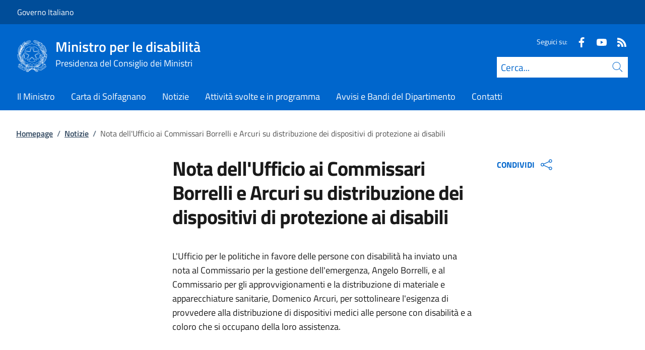

--- FILE ---
content_type: text/html; charset=utf-8
request_url: https://www.disabilita.governo.it/it/notizie/nota-dellufficio-ai-commissari-borrelli-e-arcuri-su-distribuzione-dei-dispositivi-di-protezione-ai-disabili/
body_size: 11195
content:



<!DOCTYPE html>
<html lang="it">
    <head>
        <title>Nota dell&#x27;Ufficio ai Commissari Borrelli e Arcuri su distribuzione dei dispositivi di protezione ai disabili</title>
        <meta charset="utf-8">
        <meta http-equiv="x-ua-compatible" content="ie=edge">
        <meta name="viewport" content="width=device-width, initial-scale=1">
        <meta name="description" content="L&#x27;Ufficio ha inviato una nota ai Commissari Borrelli e Arcuri per sottolineare l&#x27;esigenza di distribuire materiale e apparecchiature sanitarie alle persone con ...">
        <link rel="canonical" href="https://www.disabilita.governo.it/it/notizie/nota-dellufficio-ai-commissari-borrelli-e-arcuri-su-distribuzione-dei-dispositivi-di-protezione-ai-disabili/" />
        <meta property="og:type" content="article" />
        <meta property="og:url" content="https://www.disabilita.governo.it/it/notizie/nota-dellufficio-ai-commissari-borrelli-e-arcuri-su-distribuzione-dei-dispositivi-di-protezione-ai-disabili/" />
        <meta property="og:title" content="Nota dell&#x27;Ufficio ai Commissari Borrelli e Arcuri su distribuzione dei dispositivi di protezione ai disabili" />
            <meta property="og:description" content="L&#x27;Ufficio ha inviato una nota ai Commissari Borrelli e Arcuri per sottolineare l&#x27;esigenza di distribuire materiale e apparecchiature sanitarie alle persone con ..." />
        <meta property="og:site_name" content="Ministro per le disabilit&#xE0;" />
        <meta property="og:updated_time" content="2024-12-05T16:11:41.87Z" />
        <meta name="twitter:card" content="summary" />
        <meta name="twitter:url" content="https://www.disabilita.governo.it/it/notizie/nota-dellufficio-ai-commissari-borrelli-e-arcuri-su-distribuzione-dei-dispositivi-di-protezione-ai-disabili/" />
        <meta name="twitter:title" content="Nota dell&#x27;Ufficio ai Commissari Borrelli e Arcuri su distribuzione dei dispositivi di protezione ai disabili" />
            <meta name="twitter:description" content="L&#x27;Ufficio ha inviato una nota ai Commissari Borrelli e Arcuri per sottolineare l&#x27;esigenza di distribuire materiale e apparecchiature sanitarie alle persone con ..." />
                <meta property="og:image" content="https://www.disabilita.governo.it/media/1334/c_17_notizie_4151_0_immagine.jpg" />
                <meta name="twitter:image" content="https://www.disabilita.governo.it/media/1334/c_17_notizie_4151_0_immagine.jpg" />
            <link rel="icon" href="https://www.disabilita.governo.it/media/1190/favicon-96x96.png">
        
        <script src="/sb/registered-js-bundle.js.v639046710233184671"></script>
        <link href="/sb/registered-css-bundle.css.v639046710233184671" rel="stylesheet" />

            <!-- Matomo -->
            <script type="text/plain" data-cookiecategory="analytics">
                var _paq = window._paq = window._paq || [];
                /* tracker methods like "setCustomDimension" should be called before "trackPageView" */
                //_paq.push(["setCookieDomain", "*.www.dominio.it"]);
                //_paq.push(["setDomains", ["*.www.dominio.it"]]);
                _paq.push(['trackPageView']);
                _paq.push(['enableLinkTracking']);
                (function () {
                var u = "https://dmlws-analytics.sogei.it/piwik/";
                _paq.push(['setTrackerUrl', u + 'matomo.php']);
                _paq.push(['setSiteId', '15']);
                _paq.push(['addTracker', 'https://ingestion.webanalytics.italia.it/matomo.php', '40583']);
                var d = document, g = d.createElement('script'), s = d.getElementsByTagName('script')[0];
                g.type = 'text/javascript'; g.async = true; g.src = u + 'matomo.js'; s.parentNode.insertBefore(g, s);
                })();
            </script>
            <noscript><p><img src="https://dmlws-analytics.sogei.it/piwik/matomo.php?idsite=15&amp;rec=1" style="border:0;" alt="" /></p></noscript>
            <!-- End Matomo Code -->

    </head>

    <body>
         

<div class="skiplinks">
    <a class="visually-hidden-focusable" href="#main">Vai al contenuto</a>
    <a class="visually-hidden-focusable" href="#menu">Vai alla navigazione del sito</a>
</div>
         


<!-- PRIMO HEADER -->
<div class="it-header-slim-wrapper notprint" style="background-color:#004d99 !important">
    <div class="container-fluid px-0 px-lg-2 px-xl-3">
        <div class="col-12">
            <div class="it-header-slim-wrapper-content">
                <span class="d-flex">
                        <a class="d-lg-block navbar-brand" href="http://www.governo.it/" style="font-size: 1em">Governo Italiano</a>
                </span>
                

            </div>
        </div>
    </div>
</div>


<header class="it-header-wrapper position-sticky notprint" style="top:0;z-index:1040">
    <div class="it-nav-wrapper">
        <!-- SECONDO HEADER -->
        <div class="it-header-center-wrapper">
            <div class="container-fluid px-0 px-lg-2 px-xl-3">
                <div class="col-12">
                    <div class="it-header-center-content-wrapper">
                        <div class="it-brand-wrapper ms-2 ms-lg-0">
                            <a href="/it/">
                                <img src="/media/1037/logo.png" class="main-header-logo" alt="Logo Repubblica Italiana">
                                <img src="/media/1037/logo.png" class="mobile-header-logo" alt="Logo Repubblica Italiana">
                                <div class="it-brand-text" aria-label="Ministro per le disabilit&#xE0;" role="contentinfo">
                                        <div class="it-brand-title">Ministro per le disabilit&#xE0;</div>
                                        <div class="it-brand-tagline d-none d-md-block lh-lg" style="font-size: 18px;">Presidenza del Consiglio dei Ministri</div>

                                </div>
                            </a>
                        </div>
                        <div class="it-right-zone d-flex flex-column align-items-end">
                            <div class="it-socials d-flex mb-lg-3 mb-md-1">
                                

    <span>
        Seguici su:
    </span>
<ul class="">
        <li class="">
            <a class="" href="https://www.facebook.com/Ufficio-per-le-politiche-in-favore-delle-persone-con-disabilit%C3%A0-115282523354088/" aria-label="Facebook" target="_blank" title="Seguici su Facebook">
                <svg role="presentation" class="icon "><use href="/css/bootstrap-italia/svg/sprites.svg#it-facebook"></use></svg>
            </a>
        </li>
        <li class="">
            <a class="" href="https://www.youtube.com/@MinistroperleDisabilit%C3%A0" aria-label="Youtube" target="_blank" title="Seguici su Youtube">
                <svg role="presentation" class="icon "><use href="/css/bootstrap-italia/svg/sprites.svg#it-youtube"></use></svg>
            </a>
        </li>
        <li class="">
            <a class="" href="https://disabilita.governo.it/it/rss/" aria-label="Rss" target="_blank" title="Seguici sul canale RSS">
                <svg role="presentation" class="icon "><use href="/css/bootstrap-italia/svg/sprites.svg#it-rss"></use></svg>
            </a>
        </li>

</ul>


                            </div>
                                <form id="search" action="/it/search/" method="GET" role="search">
                                    <div class="it-search-wrapper">
                                        <label for="searchInput" class="visually-hidden">Cerca</label>
                                        <input id="searchInput" oninput="enableSearch(this.id)" type="text" class="border-bottom-0 searchbar" placeholder="Cerca..." required name="cerca" id="closedMobileSearch" style="height:41px">
                                        <a class="search-link squared-icon searchbar a-disabled" aria-label="Cerca" href="#" role="button" onclick="document.getElementById('search').submit();" style="height:41px">
                                            <svg role="presentation" id="searchIcon" class="icon icon-blue">
                                                <use href="/css/bootstrap-italia/svg/sprites.svg#it-search"></use>
                                            </svg>
                                        </a>
                                        <svg role="presentation" id="closedSearchbarSvg" role="presentation" class="icon icon-sm icon-white" onclick="showSearchBar()">
                                            <use href="/css/bootstrap-italia/svg/sprites.svg#it-search"></use>
                                        </svg>

                                        <svg role="presentation" id="openedSearchbarSvg" role="presentation" class="d-none" onclick="showSearchBar()" xmlns="http://www.w3.org/2000/svg" xmlns:xlink="http://www.w3.org/1999/xlink" width="20px" height="20px" viewBox="0 0 20 20" version="1.1">
                                            <path style=" stroke:none;fill-rule:nonzero;fill:rgb(100%,100%,100%);fill-opacity:1;" d="M 10.945312 10 L 20 18.917969 L 18.917969 20 L 10 10.945312 L 1.082031 20 L 0 18.917969 L 9.054688 10 L 0 1.082031 L 1.082031 0 L 10 9.054688 L 18.917969 0 L 20 1.082031 Z M 10.945312 10 " />
                                        </svg>
                                    </div>
                                    <input type="submit" hidden />
                                </form>
                        </div>
                    </div>
                </div>
            </div>
        </div>

        <!-- TERZO HEADER -->
        <div class="it-header-navbar-wrapper">
            <div class="container-fluid px-0">
                <div class="col-12">
                    

<nav class="navbar navbar-expand-lg has-megamenu" aria-label="Menu principale">
    <button type="button" aria-label="Mostra/Nascondi menu" class="p-0 border-0 bg-transparent d-lg-none" aria-controls="menu" aria-expanded="false" data-bs-toggle="navbarcollapsible" data-bs-target="#navbar-E">
        <span>
            <svg role="presentation" role="img" aria-label="icona burger menu" class="icon icon-white"><use href="/css/bootstrap-italia/svg/sprites.svg#it-burger"></use></svg>
        </span>
    </button>
    <div class="navbar-collapsable" id="navbar-E">
        <div class="overlay fade"></div>
        <div class="close-div">
            <button type="button" aria-label="Chiudi il menu" class="btn close-menu">
                <span><svg role="presentation" role="img" class="icon"><use href="/css/bootstrap-italia/svg/sprites.svg#it-close-big"></use></svg></span>
            </button>
        </div>
        <div class="menu-wrapper justify-content-lg-between align-items-lg-baseline">
            <ul id="mainMenu" class="navbar-nav w-100 ">
                


            <li class="nav-item dropdown megamenu">
                <a href="/it/il-ministro/" class="nav-link dropdown-toggle px-lg-2 px-xl-3 lh-sm" >
                    <span>Il Ministro</span>
                </a>
            </li>
            <li class="nav-item dropdown megamenu">
                <a href="/it/carta-di-solfagnano/" class="nav-link dropdown-toggle px-lg-2 px-xl-3 lh-sm" >
                    <span>Carta di Solfagnano</span>
                </a>
            </li>
            <li class="nav-item dropdown megamenu">
                <a href="/it/notizie/" class="nav-link dropdown-toggle px-lg-2 px-xl-3 lh-sm" >
                    <span>Notizie</span>
                </a>
            </li>
            <li class="nav-item dropdown megamenu">
                <a href="/it/attivita-svolte-e-in-programma/" class="nav-link dropdown-toggle px-lg-2 px-xl-3 lh-sm" >
                    <span>Attivit&#xE0; svolte e in programma</span>
                </a>
            </li>
            <li class="nav-item dropdown megamenu">
                <a href="/it/avvisi-e-bandi/" class="nav-link dropdown-toggle px-lg-2 px-xl-3 lh-sm" >
                    <span>Avvisi e Bandi del Dipartimento</span>
                </a>
            </li>
            <li class="nav-item dropdown megamenu">
                <a href="/it/contatti/" class="nav-link dropdown-toggle px-lg-2 px-xl-3 lh-sm" >
                    <span>Contatti</span>
                </a>
            </li>

            </ul>
        </div>
    </div>
</nav>
                </div>
            </div>
        </div>
    </div>
        <form id="search-mobile" action="/it/search/" method="GET">
            <div id="searchbarMobileContainer" class="d-flex container-fluid bg-primary border-bottom-0 padding-search-mobile pt-1 pb-2 d-none">
                <label for="openedMobileSearch" class="visually-hidden">Cerca</label>
                <input oninput="enableSearch(this.id)" name="cerca" id="openedMobileSearch" class="border-bottom-0 bg-white" type="search" placeholder="Cerca">
                <a class="search-link squared-icon-mobile bg-white a-disabled" aria-label="Cerca" href="#" onclick="document.getElementById('search-mobile').submit();">
                    <svg role="presentation" id="searchIconMobile" class="icon icon-sm icon-blue">
                        <use href="/css/bootstrap-italia/svg/sprites.svg#it-search"></use>
                    </svg>
                </a>
            </div>
            <input type="submit" hidden />
        </form>
</header>
<div class="it-header-center-wrapper bg-white d-none printvisible">
    <div class="container-fluid px-0 px-lg-2 px-xl-3">
        <div class="row">
            <div class="col-12">
                <div class="it-header-center-content-wrapper">
                    <div class="it-brand-wrapper">
                        <a href="/it/">
                            <img src="/media/hche2gy2/logo-siti-pcm.png" class="print-logo icon " alt="Logo Repubblica Italiana">
                            <div class="it-brand-text">
                                <div class="it-brand-title text-primary">Ministro per le disabilit&#xE0;</div>
                                    <div class="it-brand-tagline d-none d-md-block text-primary" style="line-height:2em">Presidenza del Consiglio dei Ministri</div>

                            </div>
                        </a>
                    </div>
                </div>
            </div>
        </div>
    </div>
</div>

<script>

    function showSearchBar() {
        $("#searchbarMobileContainer").toggleClass("d-none");
        $("#closedSearchbarSvg").toggleClass("d-none");
        $("#openedSearchbarSvg").toggleClass("d-none");
    }

    function enableSearch(id) {
        let tagId = "#" + id;
        let selector = $(`${tagId}`);

        if (selector.val() != "") {
            $(`${tagId} + a`).removeClass("a-disabled")
        }
        else {
            $(`${tagId} + a`).addClass("a-disabled")
        }
    }

    $(document).ready(function () {
        if (window.innerWidth > 768)
            enableSearch("searchInput");
        else
            enableSearch("openedMobileSearch");
    });

</script>
    

        <div id="main">
            

<div class="mx-3 mx-lg-4 px-lg-1 px-1 px-xl-2">
    <div class="col-md-12">
        

<div class="container-xxxl">

<nav class="breadcrumb-container" role="navigation">
        <ol class="breadcrumb mt-4 mb-4">
                    <li class="breadcrumb-item"><a href="/it/" aria-label="Vai alla pagina:: Homepage">Homepage</a><span class="separator">/</span></li>
                    <li class="breadcrumb-item"><a href="/it/notizie/?tab=953f3485-b063-47c5-8b82-12b35ee558eb" aria-label="Vai alla pagina:: Notizie">Notizie</a><span class="separator">/</span></li>
            <li class="breadcrumb-item active" aria-current="page">Nota dell&#x27;Ufficio ai Commissari Borrelli e Arcuri su distribuzione dei dispositivi di protezione ai disabili</li>
        </ol>
    </nav>
</div>



    </div>
    <div class="row">
        <div class="col-md-3">
            <div class="inThisPageContainer">
                


<script>
    function setOffsetGapDiv() {
        let windowWidth = $(window).width();
        let offsetGap = 0;

        if (windowWidth < 992)
            offsetGap = 100;
        else
            offsetGap = 210;

        return offsetGap;
    }

    function changeScrollPadding(navscroll) {
        let windowWidth = $(window).width();

        if (windowWidth < 992)
            navscroll.setScrollPadding(setOffsetGapDiv());
        else
            navscroll.setScrollPadding(setOffsetGapDiv());
    }

    function scrollToDiv(idDiv) {
        let selector = "#" + idDiv;
        let offset = $(selector).offset();
        let scrollto = offset.top - setOffsetGapDiv();
        window.scrollTo({
            top: scrollto + 20,
            behavior: 'smooth'
        });
    }

    $(document).ready(function () {
        var navscrollElement = document.querySelector('#sideNavLinks');
        var navscroll = new bootstrap.NavScroll(navscrollElement);

        changeScrollPadding(navscroll);

        //#region codice necessario solo per debug
        $(window).on("resize", function () {
            changeScrollPadding(navscroll);
        });
        //#endregion
    });
</script>
            </div>
        </div>
        <div class="col-md-6 md-max-width-700">
            <div>
                <h1 class="word-break">
                    Nota dell&#x27;Ufficio ai Commissari Borrelli e Arcuri su distribuzione dei dispositivi di protezione ai disabili
                </h1>
                <div class="d-flex mt-3">
                </div>

            </div>
            <div class="row my-4">
                <div id="main-page" class="col-md-12 it-page-sections-container word-break">

<p>L'Ufficio per le politiche in favore delle persone con disabilità ha inviato una nota al Commissario per la gestione dell'emergenza, Angelo Borrelli, e al Commissario per gli approvvigionamenti e la distribuzione di materiale e apparecchiature sanitarie, Domenico Arcuri, per sottolineare l'esigenza di provvedere alla distribuzione di dispositivi medici alle persone con disabilità e a coloro che si occupano della loro assistenza.</p>                </div>
            </div>
        </div>
        <div class="col-md-3">
            <div class="">
                


    <div class="dropdown notprint mb-2 ms-md-4" style="width:fit-content">
        <div class="align-items-center">
            <button class="d-flex dropdown-toggle sidenav-title text-primary fw-bold text-decoration-none align-items-center border-0 bg-white" aria-label="Apri opzioni di condivisione" data-bs-toggle="dropdown" aria-haspopup="true" aria-expanded="false">
                CONDIVIDI
                <span class="ps-2">
                    <svg role="presentation" class="icon icon-blue"><use href="/css/bootstrap-italia/svg/sprites.svg#it-share"></use></svg>
                </span>
            </button>
            <div class="dropdown-menu">
                <div class="link-list-wrapper share">
                    <ul class="link-list">
                            <li>
                                <a class="list-item right-icon d-flex justify-content-between" href="http://www.facebook.com/sharer/sharer.php?u=https%3a%2f%2fwww.disabilita.governo.it%2fit%2fnotizie%2fnota-dellufficio-ai-commissari-borrelli-e-arcuri-su-distribuzione-dei-dispositivi-di-protezione-ai-disabili%2f" style="padding:0.50em 17px;">
                                    <span>Condividi su Facebook</span>
                                    <svg role="presentation" class="icon icon-sm icon-primary right"><use href="/css/bootstrap-italia/svg/sprites.svg#it-facebook"></use></svg>
                                </a>
                            </li>
                            <li>
                                <a class="list-item right-icon d-flex justify-content-between" href="http://www.x.com/share?text=Nota&#x2B;dell%27Ufficio&#x2B;ai&#x2B;Commissari&#x2B;Borrelli&#x2B;e&#x2B;Arcuri&#x2B;su&#x2B;distribuzione&#x2B;dei&#x2B;dispositivi&#x2B;di&#x2B;protezione&#x2B;ai&#x2B;disabili&url=https%3a%2f%2fwww.disabilita.governo.it%2fit%2fnotizie%2fnota-dellufficio-ai-commissari-borrelli-e-arcuri-su-distribuzione-dei-dispositivi-di-protezione-ai-disabili%2f" style="padding:0.50em 17px;">
                                    <span>Condividi su X</span>
                                    <svg role="presentation" class="icon icon-sm icon-primary right"><use href="/css/bootstrap-italia/svg/sprites.svg#it-twitter"></use></svg>
                                </a>
                            </li>

                    </ul>
                 </div>
            </div>
        </div>

    </div>

<script type="text/javascript">
    function Copy() {
        var copyText = "https://www.disabilita.governo.it/it/notizie/nota-dellufficio-ai-commissari-borrelli-e-arcuri-su-distribuzione-dei-dispositivi-di-protezione-ai-disabili/";
        navigator.clipboard.writeText(copyText);
    }
</script>



            </div>
        </div>

    </div>
</div>




<script>
    $("#main-page h2").addClass("it-page-section");

    $('#main-page a').each(function(){
        let id = $(this).attr('href');

        if (id && id.startsWith('#')) {
            id = id.substring(1);
            $(this).attr('onclick', `scrollToDiv('${id}')`);
            $(this).removeAttr('href');
            $(this).addClass('btn-link');
            $(this).css('cursor', 'pointer');
        }
    });

    $(".overflow-md-x:has(> table:not(.table-responsive))").addClass("table-responsive");
</script>
        </div>
        
<footer class="it-footer notprint">
    <div class="it-footer-main bg-dark" style="background-color:#003366 !important">
        <div class="container-fluid">
            <div class="row">
                <section>
                    <div class="row clearfix">
                        <div class="col-sm-12">
                            <div class="it-brand-wrapper pb-0">
                                <a href="/it/" data-focus-mouse="false">
                                        <img src="/media/1037/logo.png" class="icon" alt="Logo.png" />
                                    <div>
                                        <span class="footer-it-brand-title">Ministro per le disabilit&#xE0;</span>
                                            <div class="it-brand-tagline d-none d-md-block lh-lg" style="font-size: 18px;">Presidenza del Consiglio dei Ministri</div>
                                    </div>

                                </a>
                            </div>
                        </div>
                    </div>
                </section>
                    <section class="py-4 border-secondary border-bottom">
                        <div class="row">


                                            <div class="col-xl-3 col-lg-6 pb-2">
                                                    <span class="fs-5 pb-3 d-block text-uppercase fw-semibold" role="heading">Sede</span>

                                                    <div class="contactBoxTextFooter">
                                                        <p>Largo Chigi, 19</p>
<p>00187 Roma</p>
                                                    </div>
                                            </div>
                                            <div class="col-xl-3 col-lg-6 pb-2">
                                                    <span class="fs-5 pb-3 d-block text-uppercase fw-semibold" role="heading">Contatti</span>

                                                    <div class="contactBoxTextFooter">
                                                        <p><a href="http://disabilita.governo.it/it/contatti/">Come inviare segnalazioni</a></p>
                                                    </div>
                                            </div>
                                            <div class="col-xl-4 col-lg-6 pb-2">
                                                    <span class="fs-5 pb-3 d-block text-uppercase fw-semibold" role="heading">Accessibilit&#xE0;</span>

                                                    <div class="contactBoxTextFooter">
                                                        <p><a href="https://form.agid.gov.it/view/2e4e8a40-93dd-11f0-a64b-67ce6c252978">Dichiarazione di accessibilità</a><br><br><a rel="noopener" href="mailto:ufficio.disabilita@governo.it?subject=Feedback accessibilità sito" target="_blank" data-anchor="?subject=Feedback accessibilità sito">Invia un feedback sull'accessibilità di questo sito</a></p>
                                                    </div>
                                            </div>
                        </div>
                    </section>
            </div>
        </div>
    </div>
        <div class="it-footer-small-prints clearfix ">
            <div class="container-fluid ">

                <ul class="it-footer-small-prints-list list-inline mb-0 d-flex flex-column flex-md-row ">
                        <li>
                                    <a class="list-item text-decoration-underline" href="/it/attuazione-misure-pnrr/"><span class="text-white">Attuazione Misure PNRR</span></a>
                        </li>
                        <li>
                                    <a class="list-item text-decoration-underline" href="http://presidenza.governo.it/AmministrazioneTrasparente/"><span class="text-white">Amministrazione trasparente</span></a>
                        </li>
                        <li>
                                    <a class="list-item text-decoration-underline" href="/it/privacy/"><span class="text-white">Privacy</span></a>
                        </li>
                        <li>
                                    <a class="list-item text-decoration-underline" href="/it/note-legali/"><span class="text-white">Note legali</span></a>
                        </li>
                        <li>
                                    <a class="list-item text-decoration-underline" href="/it/concessione-patrocinio/"><span class="text-white">Concessione patrocinio</span></a>
                        </li>
                        <li>
                                    <a class="list-item text-decoration-underline" role="button" href="" data-cc="c-settings"><span class="text-white">Preferenze cookie</span></a>
                        </li>
                </ul>

            </div>
        </div>
</footer>
        
<div class="d-flex align-items-center notprint">
    <a href="#" aria-hidden="true" tabindex="-1" data-bs-toggle="backtotop" aria-label="torna in cima" class="back-to-top shadow" style="z-index: 9999; bottom: 65px;">
        <svg role="presentation" class="icon icon-light"><use href="/css/bootstrap-italia/svg/sprites.svg#it-arrow-up"></use></svg>
    </a>
</div>

        
    </body>
</html>



<script>

    window.addEventListener('load', function () {

        // obtain plugin
        const cc = initCookieConsent();
        const ifm = iframemanager();
        
        ifm.run({
            currLang: document.documentElement.getAttribute('lang'),
            showBtn: false,
            services: {

                            youtube: {
                            embedUrl: '{data-id}',
                            thumbnailUrl: function (id, setThumbnail) {
                                var video_id;
                                var regExp = /^.*(youtu\.be\/|v\/|u\/\w\/|embed\/|watch\?v=|\&v=)([^#\&\?]*).*/;
                                var match = id.match(regExp);
                                if (match && match[2].length == 11) {
                                    video_id = match[2];
                                } else {
                                    //error
                                }
                                var url = "https://i3.ytimg.com/vi/" + video_id + "/hqdefault.jpg";
                                setThumbnail(url);
                            },

                            iframe: {
                                allow: 'accelerometer; encrypted-media; gyroscope; picture-in-picture; fullscreen;',
                            },
                            cookie: {
                                name: 'cc_youtube'
                            },
                            languages: {
                                it: {
                                    notice: 'Questo video incorporato via YouTube utilizza cookie di terze parti ed è attualmente disabilitato. È possibile attivarne il funzionamento tramite le <a data-cc="c-settings" role="button">preferenze cookie</a> del sito',
                                    loadBtn: 'Carica il video',
                                    loadAllBtn: 'Non chiedere nuovamente'
                                },
                                en: {
                        notice: 'This video embedded via YouTube uses third party cookies and is currently disabled. It is possible to view it through the <a data-cc="c-settings" role="button">cookie preferences</a>',
                                    loadBtn: 'Load video',
                                    loadAllBtn: 'Don\'t ask again'
                                }
                            }
                        },
                                }
        });

        cc.run({
            current_lang: document.documentElement.getAttribute('lang'),
            autoclear_cookies: true,
            page_scripts: true,
            // mode: 'opt-in'                          // default: 'opt-in'; value: 'opt-in' or 'opt-out'
            // delay: 0,                               // default: 0
            // auto_language: null                     // default: null; could also be 'browser' or 'document'
            // autorun: true,                          // default: true
            // force_consent: false,                   // default: false
            hide_from_bots: true,                  // default: false
            // remove_cookie_tables: false             // default: false
            // cookie_name: 'cc_cookie',               // default: 'cc_cookie'
            // cookie_expiration: 182,                 // default: 182 (days)
            // cookie_necessary_only_expiration: 182   // default: disabled
            // cookie_domain: location.hostname,       // default: current domain
            // cookie_path: '/',                       // default: root
            // cookie_same_site: 'Lax',                // default: 'Lax'
            // use_rfc_cookie: false,                  // default: false
            // revision: 0,                            // default: 0

            gui_options: {
                consent_modal: {
                    layout: 'bar', // box,cloud,bar
                    position: 'top left', // bottom,middle,top + left,right,center
                    transition: 'slide' // zoom,slide
                },
                settings_modal: {
                    layout: 'bar', // box,bar
                    position: 'left', // right,left (available only if bar layout selected)
                    transition: 'slide' // zoom,slide
                }
            },

            onFirstAction: function (user_preferences, cookie) {
                // callback triggered only once
            },

            onAccept: function (cookie) {

                if (cc.allowedCategory('cc-youtube') && true) {
                    ifm.acceptService('youtube');
                }
                if (cc.allowedCategory('cc-facebookservice') && false) {
                    ifm.acceptService('facebookservice');
                }
                if (cc.allowedCategory('cc-vimeo') && false) {
                    ifm.acceptService('vimeo');
                }
                if (cc.allowedCategory('cc-googlemaps') && false) {
                    ifm.acceptService('googlemaps');
                }
                if (cc.allowedCategory('cc-powerbi') && false) {
                    ifm.acceptService('powerbi');
                }
                if (cc.allowedCategory('cc-servizio') && false) {
                    ifm.acceptService('genericservice');
                }
            },

            onChange: function (cookie, changed_preferences) {

                if (!cc.allowedCategory('cc-youtube')) {
                    ifm.rejectService('youtube');
                }
                else {
                    ifm.acceptService('youtube');
                    document.querySelectorAll("div[data-service='youtube']").forEach(function (item) {
                        item.classList.add("accepted");
                    });
                    
                }
                if (!cc.allowedCategory('cc-facebookservice')) {
                    ifm.rejectService('facebookservice');
                }
                else {
                    ifm.acceptService('facebookservice');
                }
                if (!cc.allowedCategory('cc-vimeo')) {
                    ifm.rejectService('vimeo');
                }
                else {
                    ifm.acceptService('vimeo');
                }
                if (!cc.allowedCategory('cc-googlemaps')) {
                    ifm.rejectService('googlemaps');
                }
                else {
                    ifm.acceptService('googlemaps');
                }
                if (!cc.allowedCategory('cc-powerbi')) {
                    ifm.rejectService('powerbi');
                }
                else {
                    ifm.acceptService('powerbi');
                }
                if (!cc.allowedCategory('cc-servizio')) {
                    ifm.rejectService('genericservice');
                }
                else {
                    ifm.acceptService('genericservice');
                }
            },

            languages: {
                'it': {
                    consent_modal: {
                        title: '',
                        description: '<p class="u-color-white u-text-r-xs u-lineHeight-m u-padding-r-bottom"><p>Questo sito utilizza cookie tecnici e di terze parti.<br>Puoi liberamente prestare, rifiutare o revocare il tuo consenso, in qualsiasi momento, accedendo al pannello delle preferenze cookie, raggiungibile dal footer.<br>Per saperne di più consulta la privacy policy.</p><button type="button" data-cc="c-settings" class="cc-link" arial-label="Impostazioni cookie">Preferenze cookie</button></p>',
                        primary_btn: {
                            text: 'ACCETTA TUTTI',
                            role: 'accept_all' // 'accept_selected' or 'accept_all'
                        },
                        secondary_btn: {
                            text: 'RIFIUTA TUTTI',
                            role: 'accept_necessary' // 'settings' or 'accept_necessary'
                        }
                    },
                    settings_modal: {
                        title: 'Preferenze cookie',
                        save_settings_btn: 'Salva le impostazioni',
                        accept_all_btn: 'ACCETTA TUTTI',
                        reject_all_btn: 'RIFIUTA TUTTI',
                        close_btn_label: 'Chiudi',
                        cookie_table_headers: [{
                            col1: 'Name'
                        },
                        {
                            col2: 'Domain'
                        },
                        {
                            col3: 'Expiration'
                        },
                        {
                            col4: 'Description'
                        }
                        ],
                        blocks: [{
                            title: '',
                            description: '<p class="u-color-white u-text-r-xs u-lineHeight-m u-padding-r-bottom"><p>Questo sito utilizza cookie tecnici e di terze parti.<br>Puoi liberamente prestare, rifiutare o revocare il tuo consenso, in qualsiasi momento, accedendo al pannello delle preferenze cookie, raggiungibile dal footer.<br>Per saperne di più consulta la privacy policy.</p>'
                        }, {
                            title: 'Cookie tecnici necessari',
                            description: 'Cookie tecnici necessari per il funzionamento del sito',
                            toggle: {
                                value: 'necessary',
                                enabled: true,
                                readonly: true // cookie categories with readonly=true are all treated as "necessary cookies"
                            }
                        }, {
                            title: 'Cookie analitici',
                            description: 'Utilizzati per raccogliere, in forma anonima, informazioni statistiche e aggregate sulle modalità di navigazione degli utenti.',
                            toggle: {
                                value: 'analytics',
                                enabled: false,
                                readonly: false
                            }
                        },


                            {
                                title: 'Cookie per i video Youtube',
                                description: 'Cookie che consentono la riproduzione dei video Youtube',
                                toggle: {
                                    value: 'cc-youtube',
                                    enabled: false,
                                    readonly: false
                                }
                            },
            




                            ]
                    }
                },
                'en': {
                    consent_modal: {
                        title: '',
                        description: '<p class="u-color-white u-text-r-xs u-lineHeight-m u-padding-r-bottom"><p>Questo sito utilizza cookie tecnici e di terze parti.<br>Puoi liberamente prestare, rifiutare o revocare il tuo consenso, in qualsiasi momento, accedendo al pannello delle preferenze cookie, raggiungibile dal footer.<br>Per saperne di più consulta la privacy policy.</p><button type="button" data-cc="c-settings" class="cc-link" arial-label="Impostazioni cookie">Preferenze cookie</button></p>',
                        primary_btn: {
                            text: 'ACCETTA TUTTI',
                            role: 'accept_all' // 'accept_selected' or 'accept_all'
                        },
                        secondary_btn: {
                            text: 'RIFIUTA TUTTI',
                            role: 'accept_necessary' // 'settings' or 'accept_necessary'
                        }
                    },
                    settings_modal: {
                        title: 'Cookie preferences',
                        save_settings_btn: 'Save settings',
                        accept_all_btn: 'ACCETTA TUTTI',
                        reject_all_btn: 'RIFIUTA TUTTI',
                        close_btn_label: 'Close',
                        cookie_table_headers: [{
                            col1: 'Name'
                        },
                        {
                            col2: 'Domain'
                        },
                        {
                            col3: 'Expiration'
                        },
                        {
                            col4: 'Description'
                        }
                        ],
                        blocks: [{
                            title: '',
                            description: '<p class="u-color-white u-text-r-xs u-lineHeight-m u-padding-r-bottom"><p>Questo sito utilizza cookie tecnici e di terze parti.<br>Puoi liberamente prestare, rifiutare o revocare il tuo consenso, in qualsiasi momento, accedendo al pannello delle preferenze cookie, raggiungibile dal footer.<br>Per saperne di più consulta la privacy policy.</p>',
                        }, {
                            title: 'Strictly necessary cookies',
                            description: 'These cookies are essential for the proper functioning of my website. Without these cookies, the website would not work properly',
                            toggle: {
                                value: 'necessary',
                                enabled: true,
                                readonly: true // cookie categories with readonly=true are all treated as "necessary cookies"
                            }
                        }, {
                            title: 'Analytics cookies',
                            description: 'Used to collect, anonymously, statistical and aggregate information on how users navigate.',
                            toggle: {
                                value: 'analytics',
                                enabled: false,
                                readonly: false
                            }
                        },

                            {
                                title: 'Youtube service cookies',
                                description: 'These cookies allow the website to run Youtube videos',
                                toggle: {
                                    value: 'cc-youtube',
                                    enabled: false,
                                    readonly: false
                                }
                            },
            
                            ]
                    }
                }
            }
        });
    });
</script>
